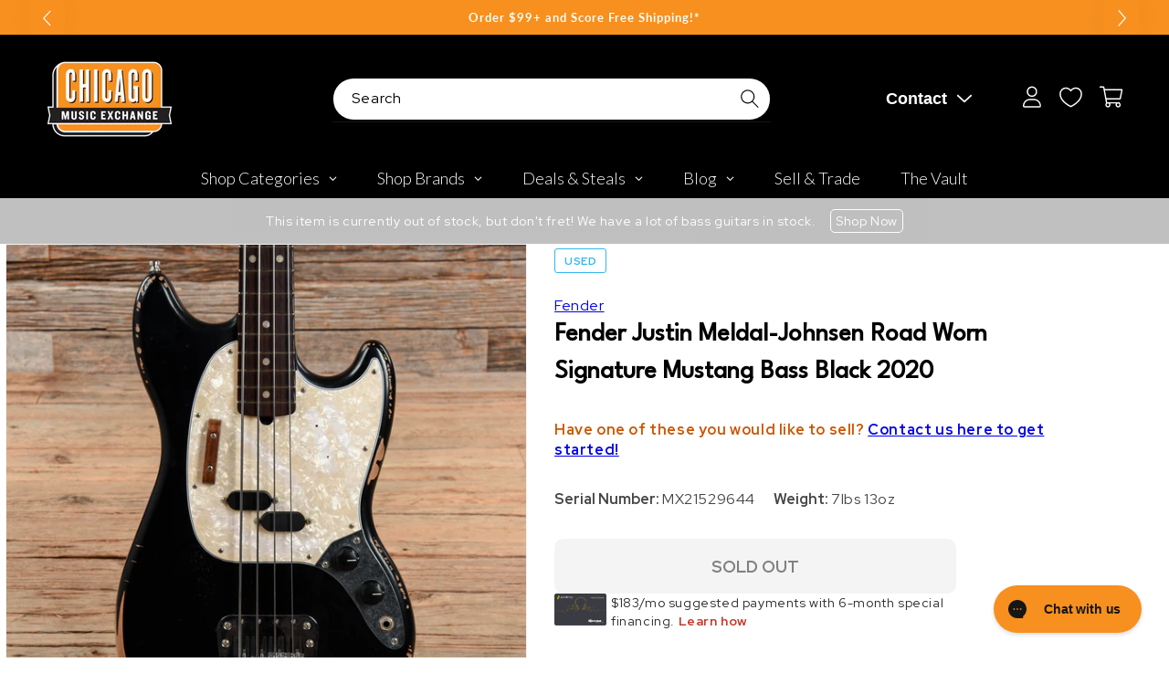

--- FILE ---
content_type: text/plain; charset=utf-8
request_url: https://d-ipv6.mmapiws.com/ant_squire
body_size: 158
content:
chicagomusicexchange.com;019ba46b-215d-7de8-b075-2d3541a75a26:867fba01f30255869fac14358cdfe9523dcee729

--- FILE ---
content_type: text/javascript; charset=utf-8
request_url: https://www.chicagomusicexchange.com/products/fender-justin-meldal-johnsen-road-worn-signature-mustang-1423311.js
body_size: 2084
content:
{"id":6679963500679,"title":"Fender Justin Meldal-Johnsen Road Worn Signature Mustang Bass Black 2020","handle":"fender-justin-meldal-johnsen-road-worn-signature-mustang-1423311","description":"\u003ci\u003eThe following specs were carefully collected and recorded by a skilled technician. For a more detailed description and questions regarding sound, feel, or cosmetic condition, please call to speak to one of our experts.\u003c\/i\u003e\u003cbr\u003e\u003cb\u003eSummary\u003c\/b\u003e\u003cbr\u003e\u003cb\u003eFinish Details: \u003c\/b\u003eOriginal finish; factory relic\u003cbr\u003e\u003cb\u003eBody Material: \u003c\/b\u003eAlder Body\u003cbr\u003e\u003cb\u003eNeck Material: \u003c\/b\u003eMaple Neck\u003cbr\u003e\u003cb\u003eFingerboard Material: \u003c\/b\u003eRosewood\u003cbr\u003e\u003cb\u003eNeck Profile: \u003c\/b\u003eC\u003cbr\u003e\u003cb\u003eNeck Thickness (IN): \u003c\/b\u003e1st fret .887\", 12th fret .980\"\u003cbr\u003e\u003cb\u003eFingerboard Radius: \u003c\/b\u003e9.50\"\u003cbr\u003e\u003cbr\u003e\u003cb\u003eNut Width: \u003c\/b\u003e1-5\/8\"\u003cbr\u003e\u003cb\u003eScale Length: \u003c\/b\u003e30 \u003cbr\u003e\u003cb\u003eNeck Details: \u003c\/b\u003eOne-piece maple neck with unbound rosewood fingerboard\u003cbr\u003e\u003cb\u003eElectronics: \u003c\/b\u003eOriginal electronics; volume and tone controls.\u003cbr\u003e\u003cb\u003ePickup Measurements: \u003c\/b\u003e10.27K\u003cbr\u003e\u003cb\u003eHardware: \u003c\/b\u003eStraplocks have been installed, all other hardware original.\u003cbr\u003e\u003cb\u003eWeight: \u003c\/b\u003e7lbs 13oz\u003cbr\u003e\u003cb\u003eModifications\/Repairs: \u003c\/b\u003eStraplocks have been installed.\u003cbr\u003e\u003cb\u003eCase Details: \u003c\/b\u003eOriginal gig bag.\u003cbr\u003e\u003cb\u003eCosmetic Condition: \u003c\/b\u003eBass is in very good condition with no obvious signs of wear outside of factory relic.\u003cbr\u003e\u003cb\u003eSerial Number: \u003c\/b\u003eMX21529644\u003cbr\u003e\u003cb\u003eTech Notes: \u003c\/b\u003eBass is currently set up with flatwound strings and plays well with optimal action and neck relief in bass side of neck. Treble side of neck has slightly more relief than bass side. Frets are narrow and low, showing minimal wear, with exception of a moderate divot in the first fret under the low E string.\u003cbr\u003e","published_at":"2025-06-24T18:15:27-05:00","created_at":"2022-03-01T23:03:00-06:00","vendor":"Fender","type":"Bass Guitars \/ Short Scale","tags":["Availability : Out of Stock","Brand Name : Fender","Bridge\/Tailpiece Type : Fixed","CME Internal ID : P-001423311","Country of Manufacture : MX","Decade of Manufacture : 2020s","Discontinued : T","Discount Eligible : F","Electric Body Type : Solid Body","Fingerboard Material : Rosewood","Fretted or Fretless : Fretted","Guitar Register : Bass Guitar","Guitar Weight : 7lbs 13oz","Hand Orientation : Right-Handed","Hide From Search : T","Hide Price : T","In Store Now : F","Inactive : T","International Restriction : T","Item Category : Stringed","Item Class : Bass Guitars","Item Condition : Used (1980-Present)","Item Family : Vintage \/ Used Inventory","Item Super-Class : Stringed Instruments","Model : Mustang Bass","Neck Material : Maple","Netsuite Item Type : Inventory Item","Number of Strings : 4-String","Offers Enabled : T","Pickup Configuration : S","Product Color (General) : Black","Product Color (Specific) : Black","Reverb Condition : Very Good","Serial Number : MX21529644","Shipping Profile ID : Tier 8 - No International Shipping","Shopify Date Listed : 2022-03-01","Short-Scale : Yes","ss-exclude","SYF : 106","Unique Serialized : T","Vintage Case Type : OGB","Vintage Model : Justin Meldal-Johnsen Road Worn Signature Mustang Bass","Vintage Model Master : Fender Mustang Bass","Vintage Series Master : Fender Road Worn","Vintage Series Model Master : Fender Road Worn Mustang Bass","Year of Manufacture : 2020"],"price":109500,"price_min":109500,"price_max":109500,"available":false,"price_varies":false,"compare_at_price":null,"compare_at_price_min":0,"compare_at_price_max":0,"compare_at_price_varies":false,"variants":[{"id":39786851041415,"title":"Default Title","option1":"Default Title","option2":null,"option3":null,"sku":"U3706463403","requires_shipping":true,"taxable":true,"featured_image":null,"available":false,"name":"Fender Justin Meldal-Johnsen Road Worn Signature Mustang Bass Black 2020","public_title":null,"options":["Default Title"],"price":109500,"weight":3540,"compare_at_price":null,"inventory_management":"shopify","barcode":"","quantity_rule":{"min":1,"max":null,"increment":1},"quantity_price_breaks":[],"requires_selling_plan":false,"selling_plan_allocations":[]}],"images":["\/\/cdn.shopify.com\/s\/files\/1\/0343\/4368\/2183\/products\/fender-bass-guitars-short-scale-fender-justin-meldal-johnsen-road-worn-signature-mustang-bass-black-2020-u3706463403-29059389685895.jpg?v=1646197534","\/\/cdn.shopify.com\/s\/files\/1\/0343\/4368\/2183\/products\/fender-bass-guitars-short-scale-fender-justin-meldal-johnsen-road-worn-signature-mustang-bass-black-2020-u3706463403-29059389718663.jpg?v=1646197538","\/\/cdn.shopify.com\/s\/files\/1\/0343\/4368\/2183\/products\/fender-bass-guitars-short-scale-fender-justin-meldal-johnsen-road-worn-signature-mustang-bass-black-2020-u3706463403-29059389751431.jpg?v=1646197701","\/\/cdn.shopify.com\/s\/files\/1\/0343\/4368\/2183\/products\/fender-bass-guitars-short-scale-fender-justin-meldal-johnsen-road-worn-signature-mustang-bass-black-2020-u3706463403-29059389784199.jpg?v=1646197705","\/\/cdn.shopify.com\/s\/files\/1\/0343\/4368\/2183\/products\/fender-bass-guitars-short-scale-fender-justin-meldal-johnsen-road-worn-signature-mustang-bass-black-2020-u3706463403-29059389816967.jpg?v=1646197708","\/\/cdn.shopify.com\/s\/files\/1\/0343\/4368\/2183\/products\/fender-bass-guitars-short-scale-fender-justin-meldal-johnsen-road-worn-signature-mustang-bass-black-2020-u3706463403-29059389849735.jpg?v=1646197711","\/\/cdn.shopify.com\/s\/files\/1\/0343\/4368\/2183\/products\/fender-bass-guitars-short-scale-fender-justin-meldal-johnsen-road-worn-signature-mustang-bass-black-2020-u3706463403-29059389915271.jpg?v=1646197717","\/\/cdn.shopify.com\/s\/files\/1\/0343\/4368\/2183\/products\/fender-bass-guitars-short-scale-fender-justin-meldal-johnsen-road-worn-signature-mustang-bass-black-2020-u3706463403-29059389882503.jpg?v=1646197714","\/\/cdn.shopify.com\/s\/files\/1\/0343\/4368\/2183\/products\/fender-bass-guitars-short-scale-fender-justin-meldal-johnsen-road-worn-signature-mustang-bass-black-2020-u3706463403-29059389948039.jpg?v=1646213548","\/\/cdn.shopify.com\/s\/files\/1\/0343\/4368\/2183\/products\/fender-bass-guitars-short-scale-fender-justin-meldal-johnsen-road-worn-signature-mustang-bass-black-2020-u3706463403-29059389980807.jpg?v=1646213552"],"featured_image":"\/\/cdn.shopify.com\/s\/files\/1\/0343\/4368\/2183\/products\/fender-bass-guitars-short-scale-fender-justin-meldal-johnsen-road-worn-signature-mustang-bass-black-2020-u3706463403-29059389685895.jpg?v=1646197534","options":[{"name":"Title","position":1,"values":["Default Title"]}],"url":"\/products\/fender-justin-meldal-johnsen-road-worn-signature-mustang-1423311","media":[{"alt":"Fender Justin Meldal-Johnsen Road Worn Signature Mustang Bass Black 2020 Bass Guitars \/ Short Scale","id":21309214359687,"position":1,"preview_image":{"aspect_ratio":1.0,"height":3292,"width":3292,"src":"https:\/\/cdn.shopify.com\/s\/files\/1\/0343\/4368\/2183\/products\/fender-bass-guitars-short-scale-fender-justin-meldal-johnsen-road-worn-signature-mustang-bass-black-2020-u3706463403-29059389685895.jpg?v=1646197534"},"aspect_ratio":1.0,"height":3292,"media_type":"image","src":"https:\/\/cdn.shopify.com\/s\/files\/1\/0343\/4368\/2183\/products\/fender-bass-guitars-short-scale-fender-justin-meldal-johnsen-road-worn-signature-mustang-bass-black-2020-u3706463403-29059389685895.jpg?v=1646197534","width":3292},{"alt":"Fender Justin Meldal-Johnsen Road Worn Signature Mustang Bass Black 2020 Bass Guitars \/ Short Scale","id":21309214425223,"position":2,"preview_image":{"aspect_ratio":1.0,"height":3175,"width":3175,"src":"https:\/\/cdn.shopify.com\/s\/files\/1\/0343\/4368\/2183\/products\/fender-bass-guitars-short-scale-fender-justin-meldal-johnsen-road-worn-signature-mustang-bass-black-2020-u3706463403-29059389718663.jpg?v=1646197538"},"aspect_ratio":1.0,"height":3175,"media_type":"image","src":"https:\/\/cdn.shopify.com\/s\/files\/1\/0343\/4368\/2183\/products\/fender-bass-guitars-short-scale-fender-justin-meldal-johnsen-road-worn-signature-mustang-bass-black-2020-u3706463403-29059389718663.jpg?v=1646197538","width":3175},{"alt":"Fender Justin Meldal-Johnsen Road Worn Signature Mustang Bass Black 2020 Bass Guitars \/ Short Scale","id":21309227565191,"position":3,"preview_image":{"aspect_ratio":1.0,"height":3110,"width":3110,"src":"https:\/\/cdn.shopify.com\/s\/files\/1\/0343\/4368\/2183\/products\/fender-bass-guitars-short-scale-fender-justin-meldal-johnsen-road-worn-signature-mustang-bass-black-2020-u3706463403-29059389751431.jpg?v=1646197701"},"aspect_ratio":1.0,"height":3110,"media_type":"image","src":"https:\/\/cdn.shopify.com\/s\/files\/1\/0343\/4368\/2183\/products\/fender-bass-guitars-short-scale-fender-justin-meldal-johnsen-road-worn-signature-mustang-bass-black-2020-u3706463403-29059389751431.jpg?v=1646197701","width":3110},{"alt":"Fender Justin Meldal-Johnsen Road Worn Signature Mustang Bass Black 2020 Bass Guitars \/ Short Scale","id":21309227630727,"position":4,"preview_image":{"aspect_ratio":1.0,"height":3603,"width":3603,"src":"https:\/\/cdn.shopify.com\/s\/files\/1\/0343\/4368\/2183\/products\/fender-bass-guitars-short-scale-fender-justin-meldal-johnsen-road-worn-signature-mustang-bass-black-2020-u3706463403-29059389784199.jpg?v=1646197705"},"aspect_ratio":1.0,"height":3603,"media_type":"image","src":"https:\/\/cdn.shopify.com\/s\/files\/1\/0343\/4368\/2183\/products\/fender-bass-guitars-short-scale-fender-justin-meldal-johnsen-road-worn-signature-mustang-bass-black-2020-u3706463403-29059389784199.jpg?v=1646197705","width":3603},{"alt":"Fender Justin Meldal-Johnsen Road Worn Signature Mustang Bass Black 2020 Bass Guitars \/ Short Scale","id":21309227958407,"position":5,"preview_image":{"aspect_ratio":1.0,"height":3625,"width":3625,"src":"https:\/\/cdn.shopify.com\/s\/files\/1\/0343\/4368\/2183\/products\/fender-bass-guitars-short-scale-fender-justin-meldal-johnsen-road-worn-signature-mustang-bass-black-2020-u3706463403-29059389816967.jpg?v=1646197708"},"aspect_ratio":1.0,"height":3625,"media_type":"image","src":"https:\/\/cdn.shopify.com\/s\/files\/1\/0343\/4368\/2183\/products\/fender-bass-guitars-short-scale-fender-justin-meldal-johnsen-road-worn-signature-mustang-bass-black-2020-u3706463403-29059389816967.jpg?v=1646197708","width":3625},{"alt":"Fender Justin Meldal-Johnsen Road Worn Signature Mustang Bass Black 2020 Bass Guitars \/ Short Scale","id":21309228023943,"position":6,"preview_image":{"aspect_ratio":1.0,"height":3448,"width":3448,"src":"https:\/\/cdn.shopify.com\/s\/files\/1\/0343\/4368\/2183\/products\/fender-bass-guitars-short-scale-fender-justin-meldal-johnsen-road-worn-signature-mustang-bass-black-2020-u3706463403-29059389849735.jpg?v=1646197711"},"aspect_ratio":1.0,"height":3448,"media_type":"image","src":"https:\/\/cdn.shopify.com\/s\/files\/1\/0343\/4368\/2183\/products\/fender-bass-guitars-short-scale-fender-justin-meldal-johnsen-road-worn-signature-mustang-bass-black-2020-u3706463403-29059389849735.jpg?v=1646197711","width":3448},{"alt":"Fender Justin Meldal-Johnsen Road Worn Signature Mustang Bass Black 2020 Bass Guitars \/ Short Scale","id":21309228482695,"position":7,"preview_image":{"aspect_ratio":1.0,"height":3409,"width":3409,"src":"https:\/\/cdn.shopify.com\/s\/files\/1\/0343\/4368\/2183\/products\/fender-bass-guitars-short-scale-fender-justin-meldal-johnsen-road-worn-signature-mustang-bass-black-2020-u3706463403-29059389915271.jpg?v=1646197717"},"aspect_ratio":1.0,"height":3409,"media_type":"image","src":"https:\/\/cdn.shopify.com\/s\/files\/1\/0343\/4368\/2183\/products\/fender-bass-guitars-short-scale-fender-justin-meldal-johnsen-road-worn-signature-mustang-bass-black-2020-u3706463403-29059389915271.jpg?v=1646197717","width":3409},{"alt":"Fender Justin Meldal-Johnsen Road Worn Signature Mustang Bass Black 2020 Bass Guitars \/ Short Scale","id":21309228449927,"position":8,"preview_image":{"aspect_ratio":1.0,"height":3230,"width":3230,"src":"https:\/\/cdn.shopify.com\/s\/files\/1\/0343\/4368\/2183\/products\/fender-bass-guitars-short-scale-fender-justin-meldal-johnsen-road-worn-signature-mustang-bass-black-2020-u3706463403-29059389882503.jpg?v=1646197714"},"aspect_ratio":1.0,"height":3230,"media_type":"image","src":"https:\/\/cdn.shopify.com\/s\/files\/1\/0343\/4368\/2183\/products\/fender-bass-guitars-short-scale-fender-justin-meldal-johnsen-road-worn-signature-mustang-bass-black-2020-u3706463403-29059389882503.jpg?v=1646197714","width":3230},{"alt":"Fender Justin Meldal-Johnsen Road Worn Signature Mustang Bass Black 2020 Bass Guitars \/ Short Scale","id":21309695623303,"position":9,"preview_image":{"aspect_ratio":1.0,"height":3137,"width":3137,"src":"https:\/\/cdn.shopify.com\/s\/files\/1\/0343\/4368\/2183\/products\/fender-bass-guitars-short-scale-fender-justin-meldal-johnsen-road-worn-signature-mustang-bass-black-2020-u3706463403-29059389948039.jpg?v=1646213548"},"aspect_ratio":1.0,"height":3137,"media_type":"image","src":"https:\/\/cdn.shopify.com\/s\/files\/1\/0343\/4368\/2183\/products\/fender-bass-guitars-short-scale-fender-justin-meldal-johnsen-road-worn-signature-mustang-bass-black-2020-u3706463403-29059389948039.jpg?v=1646213548","width":3137},{"alt":"Fender Justin Meldal-Johnsen Road Worn Signature Mustang Bass Black 2020 Bass Guitars \/ Short Scale","id":21309695688839,"position":10,"preview_image":{"aspect_ratio":1.0,"height":3803,"width":3803,"src":"https:\/\/cdn.shopify.com\/s\/files\/1\/0343\/4368\/2183\/products\/fender-bass-guitars-short-scale-fender-justin-meldal-johnsen-road-worn-signature-mustang-bass-black-2020-u3706463403-29059389980807.jpg?v=1646213552"},"aspect_ratio":1.0,"height":3803,"media_type":"image","src":"https:\/\/cdn.shopify.com\/s\/files\/1\/0343\/4368\/2183\/products\/fender-bass-guitars-short-scale-fender-justin-meldal-johnsen-road-worn-signature-mustang-bass-black-2020-u3706463403-29059389980807.jpg?v=1646213552","width":3803}],"requires_selling_plan":false,"selling_plan_groups":[]}